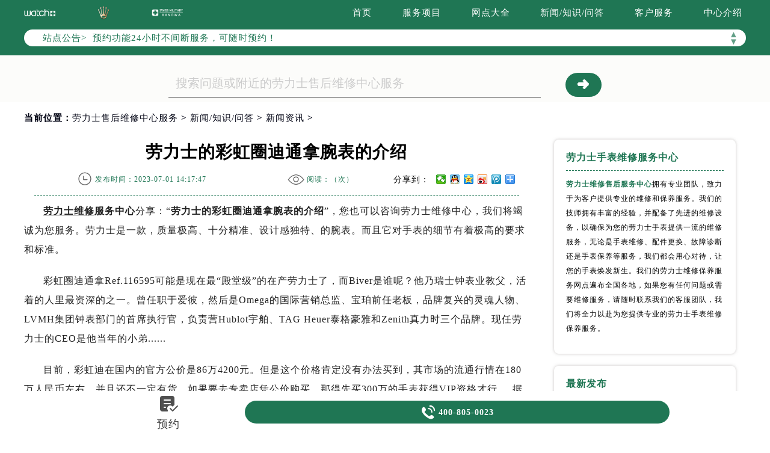

--- FILE ---
content_type: text/html
request_url: http://www.rolexhub.cn/content/news/177.html
body_size: 13311
content:
<!DOCTYPE html>
<html>
<head>
<meta http-equiv="Content-Type" content="text/html; charset=utf-8">
<meta http-equiv="X-UA-Compatible" content="IE=edge,chrome=1">
<meta http-equiv="Content-Language" content="zh-cn">
<meta name="viewport" content="width=device-width, initial-scale=1.0, user-scalable=no, minimum-scale=1.0, maximum-scale=1.0">
<meta name="applicable-device"content="pc,mobile">
<link type="image/x-icon" href="/favicon.ico" rel="shortcut icon" />
<!--禁止转码-->
<meta http-equiv="Cache-Control" content="no-siteapp">
<title>劳力士的彩虹圈迪通拿腕表的介绍 | Rolex</title>
<meta name="keywords" content="劳力士,劳力士的彩虹圈迪通拿腕表" />
<meta name="description" content="劳力士的彩虹圈迪通拿腕表的介绍" />
<link type="text/css" rel="stylesheet" href="/skin/Fine/css/iconfont.css">
<link type="text/css" rel="stylesheet" href="/skin/Fine/css/swiper.min.css">
<link type="text/css" rel="stylesheet" href="/skin/Fine/css/index.css">
<script type="text/javascript">
//网站进入时的蒙版特效js特效
	var _LoadingHtml = '<div class="onload"><img src="/skin/Fine/images/loading.gif" alt="页面加载中（图）-劳力士维修服务中心" title="页面加载中（图）-劳力士维修服务中心"></div>';
	document.write(_LoadingHtml);
	document.onreadystatechange = completeLoading;    
	function completeLoading() {
		if (document.readyState == "complete") {
			document.getElementsByClassName('onload')[0].style.display = 'none';
		}
	}
//网站进入时的蒙版特效js特效结束
</script>
</head>
<body>
<!-- 头部开始 -->
<div class="header">
    <!-- 导航开始 -->
<div class="navigation top">
    <div class="nav w1200 flex df czjz">
        <div class="heading flex df czjz">
            <div class="logo flex df czjz wrap">
                <a href="http://www.rolexhub.cn/" title="劳力士维修售后服务中心点">
                    <img src="/skin/Fine/images/pp_tp_siwoqi.png" title="劳力士维修售后服务中心点" alt="劳力士维修售后服务中心点" class="spp1">
                </a>
                <a href="http://www.rolexhub.cn/" title="劳力士维修售后服务中心点">
                    <img src="/skin/Fine/images/logo.png" title="劳力士维修售后服务中心点" alt="劳力士维修售后服务中心点" class="spp2">
                </a>
                <a href="http://www.rolexhub.cn/" title="劳力士维修售后服务中心点">
                    <img src="/skin/Fine/images/pp_tp_ruishi.png" title="劳力士维修服务售后" alt="劳力士售后维修服务中心地址" class="spp3">
                </a>
            </div>
        </div>
        <div class="topflone1 flex czjz sjshow">
            <span class="icon iconfont">&#xe653;</span>
        </div>
        <ul class="nav_list flex df czjz">
            <li><a class="smsize" href="http://www.rolexhub.cn/" title="首页-劳力士维修售后服务中心点">首页</a></li>
            <li><a class="smsize" href="http://www.rolexhub.cn/service/" title="服务项目-劳力士售后维修中心服务">服务项目</a></li>
            <li><a class="smsize" href="http://www.rolexhub.cn/network/" title="网点大全-劳力士维修服务售后">网点大全</a></li>
            <li><a class="smsize" href="http://www.rolexhub.cn/content/" title="新闻/知识/问答-劳力士维修服务售后">新闻/知识/问答</a></li>
            <li><a class="smsize" href="http://www.rolexhub.cn/customer/" title="客户服务-劳力士售后维修服务中心地址">客户服务</a></li>
            <li><a class="smsize" href="http://www.rolexhub.cn/center/" title="中心介绍-劳力士售后维修服务中心地址">中心介绍</a></li>
        </ul>
    </div>
</div>
<!-- 导航结束 -->
    <!--文章页公告板块特殊样式-->
    <style type="text/css">
        .bulletin {
            margin-top: 34px !important;
        }
    </style>
    <script type="text/javascript" src="http://gonggong.rjzbfw.com/gonggao.js" ></script>
<script>gonggao();</script>
</div>
<!-- 头部结束 -->
    <!-- 移动端导航开始 -->
<div class="dhwrap">
    <div class="dhcon flex czjz column">
        <div class="topcenimgwrap flex df czjz wrap">
            <a href="http://www.rolexhub.cn/">
                <img src="/skin/Fine/images/pp_tp_siwoqi.png" alt="劳力士维修售后服务中心点" title="劳力士维修售后服务中心点" class="spp1">
            </a>
            <a href="http://www.rolexhub.cn/">
                <img src="/skin/Fine/images/logo.png" alt="劳力士维修售后服务中心点" title="劳力士维修售后服务中心点" class="spp2">
            </a>
            <a href="http://www.rolexhub.cn/">
                <img src="/skin/Fine/images/pp_tp_ruishi.png" alt="劳力士维修服务售后" title="劳力士售后维修服务中心地址" class="spp3">
            </a>
        </div>
        <img src="/skin/Fine/images/gb.png" class="gbnav" alt="劳力士售后维修服务中心地址" title="劳力士维修服务售后" />
        <div class="navrel">
            <!-- Swiper -->
            <div class="swiper-jx swiper-nav">
                <div class="swiper-wrapper">
                    <div class="swiper-slide">
                        <a href="http://www.rolexhub.cn/service/" title="劳力士售后维修中心服务">
                            <div class="jximgwrap">
                                <img src="/skin/Fine/images/d1.jpg" title="劳力士售后维修中心服务" alt="劳力士维修服务售后">
                            </div>
                            <span class="zyspan01">服务项目</span>
                        </a>
                    </div>
                    <div class="swiper-slide">
                        <a href="http://www.rolexhub.cn/network/" title="劳力士售后维修中心服务">
                            <div class="jximgwrap">
                                <img src="/skin/Fine/images/d2.jpg" title="劳力士售后维修中心服务" alt="劳力士维修服务售后">
                            </div>
                            <span class="zyspan01">网点大全</span>
                        </a>
                    </div>
                    <div class="swiper-slide">
                        <a href="http://www.rolexhub.cn/content/" title="劳力士维修服务售后">
                            <div class="jximgwrap">
                                <img src="/skin/Fine/images/d3.jpg" title="劳力士维修服务售后" alt="劳力士售后维修服务中心地址">
                            </div>
                            <span class="zyspan01">新闻/问答</span>
                        </a>
                    </div>
                    <div class="swiper-slide">
                        <a href="http://www.rolexhub.cn/customer/" title="劳力士维修服务售后">
                            <div class="jximgwrap">
                                <img src="/skin/Fine/images/d4.jpg" title="劳力士维修服务售后" alt="劳力士售后维修服务中心地址">
                            </div>
                            <span class="zyspan01">客户服务</span>
                        </a>
                    </div>
                    <div class="swiper-slide">
                        <a href="http://www.rolexhub.cn/center/" title="劳力士售后维修服务中心地址">
                            <div class="jximgwrap">
                                <img src="/skin/Fine/images/d5.jpg" title="劳力士售后维修服务中心地址" alt="劳力士维修服务售后">
                            </div>
                            <span class="zyspan01">中心介绍</span>
                        </a>
                    </div>
                </div>
                <!-- Add Pagination -->
                <div class="swiper-pagination"></div>
            </div>
            <div class="navinfoo">
                <div class="navone">
                    <a href="http://www.rolexhub.cn/" title="劳力士售后维修中心服务">首页</a>
                    <a href="http://www.rolexhub.cn/network/beijing/" title="北京劳力士售后维修中心服务部">北京劳力士保养维修服务中心</a>
                    <a href="http://www.rolexhub.cn/network/shanghai/" title="上海劳力士售后维修中心服务">上海劳力士保养维修服务中心</a>
                    <a href="http://www.rolexhub.cn/network/guangzhou/" title="广州劳力士售后维修中心服务地址">广州劳力士保养维修服务中心</a>
                    <a href="http://www.rolexhub.cn/network/shenzhen/" title="深圳劳力士手表售后保养">深圳劳力士保养维修服务中心</a>
                    <a href="http://www.rolexhub.cn/network/chengdu/" title="成都劳力士售后维修中心服务">成都劳力士保养维修服务中心</a>
                    <a href="http://www.rolexhub.cn/network/tianjin/" title="天津劳力士手表维修保养网点">天津劳力士保养维修服务中心</a>
                    <a href="http://www.rolexhub.cn/network/nanjing/" title="南京劳力士售后维修中心服务地址">南京劳力士保养维修服务中心</a>
                    <a href="http://www.rolexhub.cn/network/ningbo/" title="宁波劳力士官方维修服务中心">宁波劳力士保养维修服务中心</a>
                </div>
            </div>
            <div class="navinfoo">
                <div class="navone">
                    <span class="navoneyu">营业时间</span>
                    <span title="客服在线时间：08:00-22:00-劳力士维修服务中心">客服在线时间：08:00-22:00</span>
                    <span title="中心营业时间：09:00-19:30-劳力士维修服务中心">中心营业时间：09:00-19:30</span>
                </div>
                <!-- 联系我们开始 -->
                <div class="navone">
                    <a href="http://www.rolexhub.cn/network/" title="劳力士维修保养中心地址">联系我们</a>
                    <a href="tel:4008050023" rel="nofollow" class="hrefTel showTel"  title="400-805-0023-劳力士售后维修中心服务">400-805-0023</a>
                </div>
                <!-- 联系我们结束 -->
                <!-- 在线预约开始 -->
                <div class="gylj flex czjz spjz">
                    <a href="javascript:void(0)" rel="nofollow" class="showzjtc" title="在线预约-劳力士售后维修中心服务">在线预约</a>
                    <a href="http://www.rolexhub.cn/service/" title="劳力士维修保养服务">探索更多</a>
                </div>
                <!-- 在线预约结束 -->
            </div>
        </div>
    </div>
</div>
<!-- 移动端导航结束 -->
<div class="clear" id="p01"></div>
<div class="lao01">
    <div class="lao01a flex spjz czjz wrap w1200">
        <div class="lao01a_a flex spjz czjz wrap">
            <form method="post" id="searchform" class="search-form lao01a_aa flex spjz czjz wrap search_js1"
                action="/e/search/index.php" onsubmit="return search_check(document.search_js1);">
                <input value="title,smalltext,newstext,writer" type="hidden" name="show">
                <input class="input-keyword lao01a_aa_a searchInput" value="搜索问题或附近的劳力士售后维修中心服务"
                    onblur="if(this.value=='') this.value='搜索问题或附近的劳力士维修服务中心';"
                    onfocus="if(this.value=='搜索问题或附近的劳力士维修服务中心') this.value='';" type="text" name="keyboard"
                    id="hd_txtSearch" />
                <div class="lao01a_aa_b flex ydq czjz wrap">
                    <input name="submit" class="search-btn" value="&#10140" type="submit" id="hd_btnSearch"
                        alt="Search" />
                </div>
            </form>
        </div>
    </div>
</div>
<!--当前位置-->
<link rel="stylesheet" type="text/css" href="/skin/Fine/css/jquery.fancybox.min.css">
<!-- 面包屑导航开始 -->
<div class="cjwt04 w1200 flex czjz wrap">
    <div class="p06 smsize">当前位置：<a href="/" title="劳力士售后维修中心服务" class="cBlack">劳力士售后维修中心服务</a> &gt; <a href="http://www.rolexhub.cn/content/" title="新闻/知识/问答">新闻/知识/问答</a> &gt; <a href="http://www.rolexhub.cn/content/news/" title="新闻资讯" class="cBlack">新闻资讯</a> &gt; </div>
</div>
<!-- 面包屑导航结束 -->
<div class="wenzhang">
    <div class="wz_nr w1200 flex df wrap">
        <div class="wzl">
            <!-- 文章标题开始 -->
            <div class="wz w1200">
                <h1 class="mdsize">劳力士的彩虹圈迪通拿腕表的介绍</h1>
                <div class="wz_top flex df czjz wrap">
                    <div class="wz_top3 flex df czjz wrap">
                        <p class="wz_top3_1 smsize flex spjz czjz"><img src="/skin/Fine/images/time.png" alt="发布时间-劳力士维修服务中心" title="发布时间-劳力士维修服务中心"><span>发布时间：2023-07-01 14:17:47</span></p>
                        <p class="wz_top3_1 smsize flex spjz czjz"><img src="/skin/Fine/images/eye.png" alt="阅读量-劳力士维修服务中心" title="阅读量-劳力士维修服务中心"><span>阅读：（<script type="text/javascript" src=http://www.rolexhub.cn/e/public/ViewClick/?classid=29&id=177&addclick=1></script>次）</span></p>
                        <div class="dzanfen">
                            <div class="bdshare">
                                <div class="bdsharebuttonbox iconfont" data-tag="share_1"><span class="dzanfen_a smsize">分享到：&nbsp;</span> <a class="bds_weixin" data-cmd="weixin"></a> <a class="bds_sqq" data-cmd="sqq"></a> <a class="bds_qzone" data-cmd="qzone"></a> <a class="bds_tsina" data-cmd="tsina"></a> <a class="bds_tqq" data-cmd="tqq"></a> <a class="bds_more" data-cmd="more"></a> </div>
                                <script type="text/javascript">window._bd_share_config = {common : {bdText : '劳力士的彩虹圈迪通拿腕表的介绍',bdDesc : '...',bdUrl : '',bdPic : ''},share : [{"bdSize" : 16}]}
                      with(document)0[(getElementsByTagName('head')[0]||body).appendChild(createElement('script')).src='http://bdimg.share.baidu.com/static/api/js/share.js?cdnversion='+~(-new Date()/36e5)];</script>
                            </div>
                        </div>
                    </div> 
                </div>
            </div>
            <div class="zhengwen smsize zhengwenyu">
            	<p><strong><a href="/" target="_blank" class="infotextkey">劳力士维修</a>服务中心</strong>分享：&ldquo;<strong>劳力士的彩虹圈迪通拿腕表的介绍</strong>&rdquo;，您也可以咨询劳力士维修中心，我们将竭诚为您服务。劳力士是一款，质量极高、十分精准、设计感独特、的腕表。而且它对手表的细节有着极高的要求和标准。</p>
<p>彩虹圈迪通拿Ref.116595可能是现在最&ldquo;殿堂级&rdquo;的在产劳力士了，而Biver是谁呢？他乃瑞士钟表业教父，活着的人里最资深的之一。曾任职于爱彼，然后是Omega的国际营销总监、宝珀前任老板，品牌复兴的灵魂人物、LVMH集团钟表部门的首席执行官，负责营Hublot宇舶、TAG Heuer泰格豪雅和Zenith真力时三个品牌。现任劳力士的CEO是他当年的小弟......</p>
<p>目前，彩虹迪在国内的官方公价是86万4200元。但是这个价格肯定没有办法买到，其市场的流通行情在180万人民币左右，并且还不一定有货。如果要去专卖店凭公价购买，那得先买300万的手表获得VIP资格才行.....据我所知，国内有个二线男明星想直接以公价不排队买彩虹迪，后面没有被同意。</p>
<p>按照我们大多数表友的理解，彩虹圈的构成只要是渐变排列的宝石即可。但实际上，因为宝石的种类非常多，它们之间的价值差异也巨大。用钟表珠宝媒体&ldquo;两颗恒星&rdquo;的话来说，&ldquo;所以，任何避而不谈宝石种类的彩虹圈，都是耍流氓。&rdquo;</p>
<p style="text-align: center;"><img title="劳力士的彩虹圈迪通拿腕表的介绍（图）" alt="劳力士的彩虹圈迪通拿腕表的介绍（图）" alt="" src="http://www.rolexhub.cn/d/file/p/2023/07-01/7cf1ac3d3b67e20d5147e54275f6a043.jpg" style="width: 826px; height: 584px;" /></p>
<p>根据劳力士官方的内部培训资料显示，劳力士彩虹迪上面所采用的是36颗、合计5.79克拉左右的天然彩色蓝宝石、红宝石，而不是归类为半宝石的电气石、托帕石、石榴石、橄榄石、坦桑石、沙弗莱石与各色水晶等。</p>
<p>为了节约成本，不少钟表品牌的彩虹圈、宝石圈都没有办法做到全天然蓝宝石＋红宝石，而是采用半宝石替代。就连劳力士自己都办不到，在2017年，劳力士后续还推出了同样搭载宝石圈的游艇Ref.116695，不过并不带有渐变过渡效果，俗称为&ldquo;糖豆&rdquo;。相比之下，彩虹迪无疑更显珍贵。除了颜色上面的差异以外，其实游艇Ref.116695的外圈并不全是价格高昂的彩色蓝宝石、红宝石，其中的绿色部分乃8颗普通低廉的石榴石。</p>
<p>劳力士的彩虹圈溢价惊人，不少表友都说是&ldquo;炒作&rdquo;。不过大家得明白一个道理，&ldquo;炒作&rdquo;也是需要&ldquo;真东西&rdquo;的。炒黄金、炒美元，见过有人炒津巴布韦币的吗？背后的&ldquo;庄家&rdquo;不傻，&ldquo;接盘的韭菜&rdquo;也没有那么傻。</p>
<p style="text-align: center;"><img title="劳力士的彩虹圈迪通拿腕表的介绍（图）" alt="劳力士的彩虹圈迪通拿腕表的介绍（图）" alt="" src="http://www.rolexhub.cn/d/file/p/2023/07-01/2942550ae5baef01f2a50121975217c8.jpg" style="width: 829px; height: 569px;" /></p>
<p>以上就是都是关于劳力士维修服务中心分享&ldquo;<strong>劳力士的彩虹圈迪通拿腕表的介绍</strong>&rdquo;的相关内容，希望上面的说明能够有效的帮助到各位朋友们！如果您的手表出现了任何需要进行维修的故障或者需要保养，建议您到<strong><a href="/network/changsha/" target="_blank" class="infotextkey">长沙劳力士维修</a>中心</strong>来进行专业的维修和保养服务！</p>            </div>
            <div class="gzh">
                <img src="http://gonggong.rjzbfw.com/images/wtzzz/gz/wtzzzbaigg.png" title="腕表时光，一站式腕表服务平台！服务涵盖售后、保养、定制、回收与买卖。" alt="腕表时光，一站式腕表服务平台！服务涵盖售后、保养、定制、回收与买卖。">
            </div>
            <!--点赞收藏功能开始-->
            <div class="dzan flex spjz czjz wrap digg">
            	<div class="showpage flex spjz czjz wrap">
                	<div class="diggnum smsize" id="diggnum"><script type="text/javascript" src="http://www.rolexhub.cn/e/public/ViewClick/?classid=29&id=177&down=5"></script></div>
                    <div class="diggit smsize"><a href="JavaScript:makeRequest('http://www.rolexhub.cn/e/public/digg/?classid=29&id=177&dotop=1&doajax=1&ajaxarea=diggnum','EchoReturnedText','GET','');" rel="external nofollow" class="smsize">赞一下</a></div>
                </div>
                <div class="showpage flex spjz czjz wrap">
                	<div class="diggnum smsize flex spjz czjz wrap" id="diggnum"><img src="/skin/Fine/images/wdtubiao.png" alt="劳力士问答图标-劳力士维修服务中心" title="劳力士问答图标-劳力士维修服务中心"></div>
                    <div class="diggit smsize"><a href="http://www.rolexhub.cn/customer/#liuyan" rel="external nofollow" class="smsize" title="去提问-劳力士维修服务中心">去提问</a></div>
                </div>
            </div>
            <!--点赞收藏功能结束-->
            <div class="wztag">
                <p class="wztag1 wztag1_1 flex czjz wrap"> 
                    <span>本页永久地址：</span>
                    <input type="text" id="input" value="《劳力士的彩虹圈迪通拿腕表的介绍》 http://www.rolexhub.cn/content/news/177.html">
                    <button type="submit" onclick="copyText()">一键复制</button>
                </p>
            </div>
            <!--相关文章推荐开始-->
            <div class="more-from-cat">
                <h3>相关文章</h3>
                <ul>
                                            <li class="smsize"><a href="http://www.rolexhub.cn/content/news/177.html" title="劳力士的彩虹圈迪通拿腕表的介绍" class="smsize">劳力士的彩虹圈迪通拿腕表的介绍</a></li>
                                    </ul>
            </div>
            <!--相关文章推荐结束-->
            <div class="zr_06b_ac">
                <div class="zr_06b_ac_a smsize">
                    <!--上一篇-->
                    上一篇：<a href='http://www.rolexhub.cn/content/news/169.html'>劳力士全新推出蚝式恒动游艇名仕型42腕表</a>                </div>
                <div class="zr_06b_ac_a smsize">
                    下一篇：<a href='http://www.rolexhub.cn/content/news/183.html'>劳力士全新推出单红海使126600腕表</a>                </div>
                <!--了解更多开始-->
                <div class="more-from-cat">
                    <h3>了解更多</h3>
                    <div class="zr_06b_ac_a smsize">
                        <a href="/" title="劳力士维修售后服务中心点">劳力士维修售后服务中心点</a>
                    </div>
                <!--了解更多结束-->
            </div>
        </div>
    </div>
        <!-- 新闻列表开始 -->
        <!-- 新闻列表开始 -->
<div class="xwlist xwlist2">
    <ul class="xw_newlist">
        <li class="xw_newlistbt">劳力士手表维修服务中心</li>
        <li class="xw_newlist1 flex df">
    <p class="zxjs"><a href="http://www.rolexhub.cn/" title="劳力士维修售后服务中心点" style="display:inline;"><strong>劳力士维修售后服务中心</strong></a>拥有专业团队，致力于为客户提供专业的维修和保养服务。我们的技师拥有丰富的经验，并配备了先进的维修设备，以确保为您的劳力士手表提供一流的维修服务，无论是手表维修、配件更换、故障诊断还是手表保养等服务，我们都会用心对待，让您的手表焕发新生。我们的劳力士维修保养服务网点遍布全国各地，如果您有任何问题或需要维修服务，请随时联系我们的客服团队，我们将全力以赴为您提供专业的劳力士手表维修保养服务。</p>
        </li>
    </ul>
    <ul class="xw_newlist">
        <li class="xw_newlistbt">最新发布</li>
                <li class="xw_newlist1 flex df">
            <a class="smsize xw_newlist1_bt slh" href="http://www.rolexhub.cn/content/knowledge/2720.html" title="劳力士手表外观有划痕原因是什么">
                劳力士手表外观有划痕原因是什么            </a>
            <span class="smsize xw_newlist1_time">
                2026-01-12            </span>
        </li>
                <li class="xw_newlist1 flex df">
            <a class="smsize xw_newlist1_bt slh" href="http://www.rolexhub.cn/content/knowledge/2719.html" title="劳力士手表走慢了处理方法">
                劳力士手表走慢了处理方法            </a>
            <span class="smsize xw_newlist1_time">
                2026-01-11            </span>
        </li>
                <li class="xw_newlist1 flex df">
            <a class="smsize xw_newlist1_bt slh" href="http://www.rolexhub.cn/content/knowledge/2718.html" title="劳力士进水了解决技巧推荐">
                劳力士进水了解决技巧推荐            </a>
            <span class="smsize xw_newlist1_time">
                2026-01-10            </span>
        </li>
                <li class="xw_newlist1 flex df">
            <a class="smsize xw_newlist1_bt slh" href="http://www.rolexhub.cn/content/knowledge/2717.html" title="劳力士表壳破裂处理办法是什么">
                劳力士表壳破裂处理办法是什么            </a>
            <span class="smsize xw_newlist1_time">
                2026-01-09            </span>
        </li>
                <li class="xw_newlist1 flex df">
            <a class="smsize xw_newlist1_bt slh" href="http://www.rolexhub.cn/content/knowledge/2716.html" title="劳力士手表表带过短是什么原因">
                劳力士手表表带过短是什么原因            </a>
            <span class="smsize xw_newlist1_time">
                2026-01-08            </span>
        </li>
                <li class="xw_newlist1 flex df">
            <a class="smsize xw_newlist1_bt slh" href="http://www.rolexhub.cn/content/knowledge/2715.html" title="劳力士手表走慢了处理办法盘点">
                劳力士手表走慢了处理办法盘点            </a>
            <span class="smsize xw_newlist1_time">
                2026-01-07            </span>
        </li>
            </ul>
    <ul class="xw_newlist">
        <li class="xw_newlistbt">站点热门</li>
                <li class="xw_newlist1 flex df">
            <a class="smsize xw_newlist1_bt slh" href="http://www.rolexhub.cn/content/knowledge/13.html" title="劳力士如何消磁？">
                劳力士如何消磁？            </a>
            <span class="smsize xw_newlist1_time">
                2022-12-09            </span>
        </li>
                <li class="xw_newlist1 flex df">
            <a class="smsize xw_newlist1_bt slh" href="http://www.rolexhub.cn/content/knowledge/414.html" title="劳力士手表日常佩戴的注意事项（不可不知的佩戴事项）">
                劳力士手表日常佩戴的注意事项（不可不知的佩戴事项）            </a>
            <span class="smsize xw_newlist1_time">
                2023-11-06            </span>
        </li>
                <li class="xw_newlist1 flex df">
            <a class="smsize xw_newlist1_bt slh" href="http://www.rolexhub.cn/content/jpwz/485.html" title="劳力士腕表部位大“解剖”——劳力士大讲堂开课啦！">
                劳力士腕表部位大“解剖”——劳力士大讲堂开课啦！            </a>
            <span class="smsize xw_newlist1_time">
                2023-12-24            </span>
        </li>
                <li class="xw_newlist1 flex df">
            <a class="smsize xw_newlist1_bt slh" href="http://www.rolexhub.cn/content/knowledge/67.html" title="劳力士手表表带的保养方法有哪些？">
                劳力士手表表带的保养方法有哪些？            </a>
            <span class="smsize xw_newlist1_time">
                2023-01-07            </span>
        </li>
                <li class="xw_newlist1 flex df">
            <a class="smsize xw_newlist1_bt slh" href="http://www.rolexhub.cn/content/knowledge/458.html" title="劳力士机械表佩戴的注意事项（手表佩戴须知）">
                劳力士机械表佩戴的注意事项（手表佩戴须知）            </a>
            <span class="smsize xw_newlist1_time">
                2023-12-02            </span>
        </li>
                <li class="xw_newlist1 flex df">
            <a class="smsize xw_newlist1_bt slh" href="http://www.rolexhub.cn/content/knowledge/34.html" title="劳力士手表受磁如何处理">
                劳力士手表受磁如何处理            </a>
            <span class="smsize xw_newlist1_time">
                2023-01-07            </span>
        </li>
            </ul>
    <ul class="xw_taglist">
        <li class="xw_taglistbt">分类标签</li>
        <li class="xw_taglist1 flex df czjz wrap">
                        <a class="xw_taglist1_tag smsize" href="http://www.rolexhub.cn/tags/%E5%8A%B3%E5%8A%9B%E5%A3%AB%E7%BB%B4%E4%BF%AE/" title="劳力士维修(243)个话题">劳力士维修</a>                        <a class="xw_taglist1_tag smsize" href="http://www.rolexhub.cn/tags/%E5%8A%B3%E5%8A%9B%E5%A3%AB%E4%BF%9D%E5%85%BB/" title="劳力士保养(148)个话题">劳力士保养</a>                        <a class="xw_taglist1_tag smsize" href="http://www.rolexhub.cn/tags/%E5%8A%B3%E5%8A%9B%E5%A3%AB%E5%92%A8%E8%AF%A2/" title="劳力士咨询(29)个话题">劳力士咨询</a>                        <a class="xw_taglist1_tag smsize" href="http://www.rolexhub.cn/tags/%E5%8A%B3%E5%8A%9B%E5%A3%AB%E9%85%8D%E4%BB%B6/" title="劳力士配件维修购买更换(21)个话题">劳力士配件</a>                        <a class="xw_taglist1_tag smsize" href="http://www.rolexhub.cn/tags/%E5%8A%B3%E5%8A%9B%E5%A3%AB/" title="(16)个话题">劳力士</a>                    </li>
    </ul>
</div>
<!-- 新闻列表结束 -->
        <!-- 新闻列表结束 -->
        <div class="clear"></div>
    </div> 		
</div>     
<!-- 网点地址开始 -->
<div class="lao02">
    <div class="clear syxiaoguo" id="dzdianhua">&nbsp;</div>
    <div class="lao0201">&nbsp;</div>
    <div class="sjpcimg">
        <img src="/skin/Fine/images/adress.jpg" alt="劳力士维修服务中心地址电话查询模块电脑端背景" title="劳力士维修服务中心地址电话查询模块电脑端背景">
        <img src="/skin/Fine/images/adresssj.jpg" alt="劳力士维修服务中心地址电话查询模块移动端背景" title="劳力士维修服务中心地址电话查询模块移动端背景">
    </div>
    <div class="wxtit01 flex spjz czjz wrap column lao02a">
        <!-- 标题开始 -->
<div class="wxtit01 flex spjz czjz wrap column">
    <div class="wxtit01c flex spjz czjz wrap corlv lgsize">Rolex ADDRESS</div>
    <div class="wxtit01a corqianlv">&nbsp;</div>
    <h2 class="wxtit01b flex spjz czjz wrap corhei mdsize">劳力士售后维修服务中心地址电话查询</h2>
</div>
<!-- 标题结束 -->
<div class="wxtit01d flex spjz czjz wrap w1200">
    <a href="http://www.rolexhub.cn/network/beijing/" class="smsize" title="北京劳力士售后维修中心服务">北京</a>
    <a href="http://www.rolexhub.cn/network/shanghai/" class="smsize" title="上海劳力士售后维修服务中心地址">上海</a>
    <a href="http://www.rolexhub.cn/network/guangzhou/" class="smsize" title="广州劳力士维修售后服务中心点">广州</a>
    <a href="http://www.rolexhub.cn/network/shenzhen/" class="smsize" title="深圳劳力士售后维修中心服务">深圳</a>
    <a href="http://www.rolexhub.cn/network/tianjin/" class="smsize" title="天津劳力士售后维修服务中心地址">天津</a>
    <a href="http://www.rolexhub.cn/network/chengdu/" class="smsize" title="成都劳力士维修售后服务中心点">成都</a>
    <a href="http://www.rolexhub.cn/network/chongqing/" class="smsize" title="重庆劳力士售后维修中心服务">重庆</a>
    <a href="http://www.rolexhub.cn/network/nanjing/" class="smsize" title="南京劳力士售后维修服务中心地址">南京</a>
    <a href="http://www.rolexhub.cn/network/zhengzhou/" class="smsize" title="郑州劳力士维修售后服务中心点">郑州</a>
    <a href="http://www.rolexhub.cn/network/changsha/" class="smsize" title="长沙劳力士售后维修中心服务">长沙</a>
     <a href="http://www.rolexhub.cn/network/hangzhou/" class="smsize" title="杭州劳力士售后维修服务中心地址">杭州</a>
    <a href="http://www.rolexhub.cn/network/ningbo/" class="smsize" title="宁波劳力士维修售后服务中心点">宁波</a>
   <a href="http://www.rolexhub.cn/network/xiamen/" class="smsize"  title="厦门劳力士售后维修中心服务">厦门</a>
    <a href="http://www.rolexhub.cn/network/wuhanwxzx/" class="smsize" title="武汉劳力士售后维修服务中心地址">武汉</a>
   <a href="http://www.rolexhub.cn/network/xianwxzx/" class="smsize" title="西安劳力士维修售后服务中心点">西安</a>
         <a href="http://www.rolexhub.cn/network/dlwxzx/" class="smsize" title="大连劳力士售后维修中心服务">大连</a>
           <a href="http://www.rolexhub.cn/network/fzwxzx/" class="smsize" title="福州劳力士售后维修服务中心地址">福州</a>   
            <a href="http://www.rolexhub.cn/network/gywxzx/" class="smsize" title="贵阳劳力士维修售后服务中心点">贵阳</a>
            <a href="http://www.rolexhub.cn/network/hebwxzx/" class="smsize" title="哈尔滨劳力士售后维修中心服务">哈尔滨</a>
            <a href="http://www.rolexhub.cn/network/hfwxzx/" class="smsize" title="合肥劳力士售后维修服务中心地址">合肥</a>
            <a href="http://www.rolexhub.cn/network/jnwxzx/" class="smsize" title="济南劳力士维修售后服务中心点">济南</a>
            <a href="http://www.rolexhub.cn/network/kmwxzx/" class="smsize" title="昆明劳力士售后维修中心服务">昆明</a>
            <a href="http://www.rolexhub.cn/network/ncwxzx/" class="smsize" title="南昌劳力士售后维修服务中心地址">南昌</a>
            <a href="http://www.rolexhub.cn/network/nnwxzx/" class="smsize" title="南宁劳力士维修售后服务中心点">南宁</a>
            <a href="http://www.rolexhub.cn/network/qdwxzx/" class="smsize" title="青岛劳力士售后维修中心服务">青岛</a>
            <a href="http://www.rolexhub.cn/network/sywxzx/" class="smsize" title="沈阳劳力士售后维修服务中心地址">沈阳</a>
            <a href="http://www.rolexhub.cn/network/sjzwxzx/" class="smsize" title="石家庄劳力士维修售后服务中心点">石家庄</a>
            <a href="http://www.rolexhub.cn/network/suzwxzx/" class="smsize" title="苏州劳力士售后维修中心服务">苏州</a>  
            <a href="http://www.rolexhub.cn/network/ccwxzx/" class="smsize" title="长春劳力士售后维修服务中心地址">长春</a>
            <a href="http://www.rolexhub.cn/network/hbwxzx/" class="smsize" title="河北劳力士维修售后服务中心点">河北</a>
            <a href="http://www.rolexhub.cn/network/tywxzx/" class="smsize" title="太原劳力士售后维修中心服务">太原</a>
            <a href="http://www.rolexhub.cn/network/bdwxzx/" class="smsize" title="保定劳力士售后维修服务中心地址">保定</a>
            <a href="http://www.rolexhub.cn/network/tswxzx/" class="smsize" title="唐山劳力士维修售后服务中心点">唐山</a>
            <a href="http://www.rolexhub.cn/network/hdwxzx/" class="smsize" title="邯郸劳力士售后维修中心服务">邯郸</a>
            <a href="http://www.rolexhub.cn/network/lfwxzx/" class="smsize" title="廊坊劳力士售后维修服务中心地址">廊坊</a>
            <a href="http://www.rolexhub.cn/network/kswxzx/" class="smsize" title="昆山劳力士维修售后服务中心点">昆山</a>
            <a href="http://www.rolexhub.cn/network/gxwxzx/" class="smsize" title="广西劳力士售后维修中心服务">广西</a>
            <a href="http://www.rolexhub.cn/network/fswxzx/" class="smsize" title="佛山劳力士售后维修服务中心地址">佛山</a>
            <a href="http://www.rolexhub.cn/network/dgwxzx/" class="smsize" title="东莞劳力士维修售后服务中心点">东莞</a>
            <a href="http://www.rolexhub.cn/network/zswxzx/" class="smsize" title="中山劳力士售后维修中心服务">中山</a>
            <a href="http://www.rolexhub.cn/network/dywxzx/" class="smsize" title="德阳劳力士售后维修服务中心地址">德阳</a>
            <a href="http://www.rolexhub.cn/network/mywxzx/" class="smsize" title="绵阳劳力士维修售后服务中心点">绵阳</a>
            <a href="http://www.rolexhub.cn/network/qqhewxzx/" class="smsize" title="齐齐哈尔劳力士售后维修中心服务">齐齐哈尔</a>
            <a href="http://www.rolexhub.cn/network/hhhtwxzx/" class="smsize" title="呼和浩特劳力士售后维修服务中心地址">呼和浩特</a>
            <a href="http://www.rolexhub.cn/network/jlwxzx/" class="smsize" title="吉林劳力士维修售后服务中心点">吉林</a>
            <a href="http://www.rolexhub.cn/network/wxwxzx/" class="smsize" title="无锡劳力士售后维修中心服务">无锡</a>
            <a href="http://www.rolexhub.cn/network/wuhwxzx/" class="smsize" title="芜湖劳力士售后维修服务中心地址">芜湖</a>
            <a href="http://www.rolexhub.cn/network/zhwxzx/" class="smsize" title="珠海劳力士维修售后服务中心点">珠海</a>
            <a href="http://www.rolexhub.cn/network/stwxzx/" class="smsize" title="汕头劳力士售后维修中心服务">汕头</a>
            <a href="http://www.rolexhub.cn/network/sanywxzx/" class="smsize" title="三亚劳力士售后维修服务中心地址">三亚</a>
            <a href="http://www.rolexhub.cn/network/hkwxzx/" class="smsize" title="海口劳力士维修售后服务中心点">海口</a>
            <a href="http://www.rolexhub.cn/network/ganzwxzx/" class="smsize" title="赣州劳力士售后维修中心服务">赣州</a>
            <a href="http://www.rolexhub.cn/network/zhzwxzx/" class="smsize" title="漳州劳力士维修售后服务中心点">漳州</a>
            <a href="http://www.rolexhub.cn/network/lswxzx/" class="smsize" title="拉萨劳力士售后维修服务中心地址">拉萨</a>
            <a href="http://www.rolexhub.cn/network/qhwxzx/" class="smsize" title="青海劳力士售后维修中心服务">青海</a>
            <a href="http://www.rolexhub.cn/network/xjwxzx/" class="smsize" title="新疆劳力士售后维修服务中心地址">新疆</a>
            <a href="http://www.rolexhub.cn/network/lzwxzx/" class="smsize" title="兰州劳力士维修售后服务中心点">兰州</a>
            <a href="http://www.rolexhub.cn/network/ycwxzx/" class="smsize" title="银川劳力士售后维修中心服务">银川</a>
            <a href="http://www.rolexhub.cn/network/wlmqwxzx/"  class="smsize" title="乌鲁木齐劳力士维修服务中心">乌鲁木齐</a>
            <a href="http://www.rolexhub.cn/network/datongwxzx/"  class="smsize" title="大同劳力士维修服务中心">大同</a>
            <a href="http://www.rolexhub.cn/network/chifengwxzx/"  class="smsize" title="赤峰劳力士维修服务中心">赤峰</a>
            <a href="http://www.rolexhub.cn/network/baotouwxzx/"  class="smsize" title="包头劳力士维修服务中心">包头</a>
            <a href="http://www.rolexhub.cn/network/yangquanwxzx/"  class="smsize" title="阳泉劳力士维修服务中心">阳泉</a>
            <a href="http://www.rolexhub.cn/network/daqingwxzx/"  class="smsize" title="大庆劳力士维修服务中心">大庆</a>
            <a href="http://www.rolexhub.cn/network/qinhuangdaowxzx/"  class="smsize" title="秦皇岛劳力士维修服务中心">秦皇岛</a>
            <a href="http://www.rolexhub.cn/network/cangzhouwxzx/"  class="smsize" title="沧州劳力士维修服务中心">沧州</a>
            <a href="http://www.rolexhub.cn/network/zhangjiakouwxzx/"  class="smsize" title="张家口劳力士维修服务中心">张家口</a>
            <a href="http://www.rolexhub.cn/network/wenzhouwxzx/"  class="smsize" title="温州劳力士维修服务中心">温州</a>
            <a href="http://www.rolexhub.cn/network/xuzhouwxzx/"  class="smsize" title="徐州劳力士维修服务中心">徐州</a>
            <a href="http://www.rolexhub.cn/network/weifangwxzx/"  class="smsize" title="潍坊劳力士维修服务中心">潍坊</a>
            <a href="http://www.rolexhub.cn/network/jiujiangwxzx/"  class="smsize" title="九江劳力士维修服务中心">九江</a>
            <a href="http://www.rolexhub.cn/network/changzhouwxzx/"  class="smsize" title="常州劳力士维修服务中心">常州</a>
            <a href="http://www.rolexhub.cn/network/jiaxingwxzx/"  class="smsize" title="嘉兴劳力士维修服务中心">嘉兴</a>
            <a href="http://www.rolexhub.cn/network/nantongwxzx/"  class="smsize" title="南通劳力士维修服务中心">南通</a>
            <a href="http://www.rolexhub.cn/network/linyiwxzx/"  class="smsize" title="临沂劳力士维修服务中心">临沂</a>
            <a href="http://www.rolexhub.cn/network/huaianwxzx/"  class="smsize" title="淮安劳力士维修服务中心">淮安</a>
            <a href="http://www.rolexhub.cn/network/yantaiwxzx/"  class="smsize" title="烟台劳力士维修服务中心">烟台</a>
            <a href="http://www.rolexhub.cn/network/shaoxingwxzx/"  class="smsize" title="绍兴劳力士维修服务中心">绍兴</a>
            <a href="http://www.rolexhub.cn/network/bozhouwxzx/"  class="smsize" title="亳州劳力士维修服务中心">亳州</a>
            <a href="http://www.rolexhub.cn/network/zhoushanwxzx/"  class="smsize" title="舟山劳力士维修服务中心">舟山</a>
            <a href="http://www.rolexhub.cn/network/yangzhouwxzx/"  class="smsize" title="扬州劳力士维修服务中心">扬州</a>
            <a href="http://www.rolexhub.cn/network/jinhuawxzx/"  class="smsize" title="金华劳力士维修服务中心">金华</a>
            <a href="http://www.rolexhub.cn/network/luoyangwxzx/"  class="smsize" title="洛阳劳力士维修服务中心">洛阳</a>
            <a href="http://www.rolexhub.cn/network/yueyangwxzx/"  class="smsize" title="岳阳劳力士维修服务中心">岳阳</a>
            <a href="http://www.rolexhub.cn/network/hengyangwxzx/"  class="smsize" title="衡阳劳力士维修服务中心">衡阳</a>
            <a href="http://www.rolexhub.cn/network/huangshiwxzx/"  class="smsize" title="黄石劳力士维修服务中心">黄石</a>
            <a href="http://www.rolexhub.cn/network/xiangyangwxzx/"  class="smsize" title="襄阳劳力士维修服务中心">襄阳</a>
            <a href="http://www.rolexhub.cn/network/zhuzhouwxzx/"  class="smsize" title="株洲劳力士维修服务中心">株洲</a>
            <a href="http://www.rolexhub.cn/network/xiangtanwxzx/"  class="smsize" title="湘潭劳力士维修服务中心">湘潭</a>
            <a href="http://www.rolexhub.cn/network/shiyanwxzx/"  class="smsize" title="十堰劳力士维修服务中心">十堰</a>
            <a href="http://www.rolexhub.cn/network/jingzhouwxzx/"  class="smsize" title="荆州劳力士维修服务中心">荆州</a>
            <a href="http://www.rolexhub.cn/network/yichangwxzx/"  class="smsize" title="宜昌劳力士维修服务中心">宜昌</a>
            <a href="http://www.rolexhub.cn/network/xuchangwxzx/"  class="smsize" title="许昌劳力士维修服务中心">许昌</a>
            <a href="http://www.rolexhub.cn/network/nanyangwxzx/"  class="smsize" title="南阳劳力士维修服务中心">南阳</a>
            <a href="http://www.rolexhub.cn/network/changdewxzx/"  class="smsize" title="常德劳力士维修服务中心">常德</a>
            <a href="http://www.rolexhub.cn/network/quanzhouwxzx/"  class="smsize" title="泉州劳力士维修服务中心">泉州</a>
            <a href="http://www.rolexhub.cn/network/liuzhouwxzx/"  class="smsize" title="柳州劳力士维修服务中心">柳州</a>
            <a href="http://www.rolexhub.cn/network/guilinwxzx/"  class="smsize" title="桂林劳力士维修服务中心">桂林</a>
            <a href="http://www.rolexhub.cn/network/huizhouwxzx/"  class="smsize" title="惠州劳力士维修服务中心">惠州</a>
            <a href="http://www.rolexhub.cn/network/xiningwxzx/"  class="smsize" title="西宁劳力士维修服务中心">西宁</a>
            <a href="http://www.rolexhub.cn/network/panzhihuawxzx/"  class="smsize" title="攀枝花劳力士维修服务中心">攀枝花</a>
            <a href="http://www.rolexhub.cn/network/zunyiwxzx/"  class="smsize" title="遵义劳力士维修服务中心">遵义</a>
            <a href="http://www.rolexhub.cn/network/tianshuiwxzx/"  class="smsize" title="天水劳力士维修服务中心">天水</a>
            <a href="http://www.rolexhub.cn/network/yanchengwxzx/"  class="smsize" title="盐城劳力士维修服务中心">盐城</a>
            <a href="http://www.rolexhub.cn/network/taizhouwxzx/"  class="smsize" title="泰州劳力士维修服务中心">泰州</a>
</div>
    </div>
</div>
<!-- 网点地址结束 -->
<script type="text/javascript" src="/skin/Fine/js/jquery1.7.2.js"></script>
<script type="text/javascript" src="/skin/Fine/js/superslide.js"></script>
<script type="text/javascript" src="/skin/Fine/js/touchslide.js"></script>
<!-- #site-content -->
<script type="text/javascript" src="/e/data/js/ajax.js"></script>
<!-- 底部开始 -->
<div class="footer">
    <div class="fot w1200 flex df wrap">
        <ul class="fot_l flex df czjz wrap">
            <li class="fot_l1">
                <div class="fot_logo flex df czjz">
                    <span>
                        <img src="/skin/Fine/images/pp_tp_siwoqi.png" alt="劳力士维修售后服务中心点" title="劳力士维修售后服务中心点" class="spp1">
                    </span>
                    <a href="/">
                        <img src="/skin/Fine/images/logo.png" alt="劳力士维修售后服务中心" title="劳力士维修售后服务中心" class="spp2">
                    </a>
                    <span>
                        <img src="/skin/Fine/images/pp_tp_ruishi.png" alt="劳力士售后维修中心服务" title="劳力士售后维修中心服务" class="spp3">
                    </span>
                </div>
                <div class="fot_bt1 smsize">劳力士从来没有改变世界，而是把它留给戴它的人。</div>
                <div class="fot_bt2 smsize">"Rolex will never change the world.we leave that to the people who wear them.”</div>
            </li>
            <li class="fot_l2 flex spjz czjz">
                <div class="fot_dh1 flex spjz czjz wrap"><img src="/skin/Fine/images/fot_dh.png" alt="拨打电话"
                        title="拨打电话"></div>
                <div class="fot_dh2">
                    <span class="smsize zibig">总部服务热线</span></br>
                    <span class="mdsize">400-805-0023</span>
                </div>
            </li>
            <li class="fot_l3 flex spjz czjz">
                <div class="fot_time1 flex spjz czjz wrap"><img src="/skin/Fine/images/fot_sz.png" alt="营业时间"
                        title="营业时间"></div>
                <div class="fot_time2">
                    <span class="fot_time2_1 smsize zibig">营业时间</span></br>
                    <span class="smsize">客服在线时间：08:00-22:00</br>中心营业时间：09:00-19:30</br>客服及中心节假日不休</span>
                </div>
            </li>
        </ul>
        <ul class="fot_r flex column spjz czjz">
            <p class="fot_r1"><a class="smsize zibig" title="站点导航">站点导航</a></p>
            <li class="fot_r2"><a class="smsize" href="http://www.rolexhub.cn/customer/" title="劳力士在线服务">劳力士在线服务</a></li>
            <li class="fot_r2"><a class="smsize" href="http://www.rolexhub.cn/center/" title="劳力士中心介绍">劳力士中心介绍</a></li>
            <li class="fot_r2"><a class="smsize" href="http://www.rolexhub.cn/service/" title="劳力士维修及保养项目">劳力士维修及保养项目</a></li>
            <li class="fot_r2"><a class="smsize" href="http://www.rolexhub.cn/network/" title="劳力士中国区服务网点">劳力士中国区服务网点</a></li>
            <li class="fot_r2"><a class="smsize" href="http://www.rolexhub.cn/content/" title="劳力士最新资讯及保养知识">劳力士最新资讯及保养知识</a>
            </li>
            <p class="fot_r1"><a class="smsize zibig" title="热门标签">热门标签</a></p>
            <li class="fot_r2"><a class="smsize" href="http://www.rolexhub.cn/tags/劳力士维修/" title="劳力士售后维修中心服务">查看维修相关文档</a></li>
            <li class="fot_r2"><a class="smsize" href="http://www.rolexhub.cn/tags/劳力士保养/" title="劳力士售后维修网点查询">查看保养相关文档</a></li>
            <li class="fot_r2"><a class="smsize" href="http://www.rolexhub.cn/tags/劳力士配件/" title="劳力士维修售后服务中心点">查看配件相关文档</a></li>
        </ul>
    </div>
</div>
<div class="footeryuw" id="footeryuw">
    <p class="smsize">版权所属：北京精时翡丽钟表维修有限公司贵阳分公司&nbsp;<a href="http://www.rolexhub.cn/" title="劳力士维修售后服务中心点"><strong>劳力士维修售后服务中心点</strong></a></p>
<!-- <p class="smsize"><span class="smsize">服务品牌：	
<a href="/" title="劳力士维修售后服务中心点"><strong>劳力士</strong></a>
<a href="JavaScript:void(0)" title="劳力士售后维修保养服务中心-其他服务品牌-百达翡丽" rel="nofollow">、百达翡丽、</a>
<a href="JavaScript:void(0)" title="劳力士售后维修保养服务中心-其他服务品牌-江诗丹顿" rel="nofollow">江诗丹顿、</a>
<a href="JavaScript:void(0)" title="劳力士售后维修保养服务中心-其他服务品牌-卡地亚" rel="nofollow">卡地亚、</a>
<a href="JavaScript:void(0)" title="劳力士售后维修保养服务中心-其他服务品牌-积家" rel="nofollow">积家、</a>
<a href="JavaScript:void(0)" title="劳力士售后维修保养服务中心-其他服务品牌-宝珀" rel="nofollow">宝珀、</a>	
<a href="JavaScript:void(0)" title="劳力士售后维修保养服务中心-其他服务品牌-宝玑" rel="nofollow">宝玑、</a>	
<a href="JavaScript:void(0)" title="劳力士售后维修保养服务中心-其他服务品牌-万国" rel="nofollow">万国、</a>
<a href="JavaScript:void(0)" title="劳力士售后维修保养服务中心-其他服务品牌-萧邦" rel="nofollow">萧邦、</a>
<a href="JavaScript:void(0)" title="劳力士售后维修保养服务中心-其他服务品牌-欧米茄" rel="nofollow">欧米茄、</a>
<a href="JavaScript:void(0)" title="劳力士售后维修保养服务中心-其他服务品牌-浪琴" rel="nofollow">浪琴、</a>	
<a href="JavaScript:void(0)" title="劳力士售后维修保养服务中心-其他服务品牌-天梭" rel="nofollow">天梭</a>
</span></p> -->
    <p class="smsize"><a href="http://beian.miit.gov.cn/" rel="nofollow" target="_blank">ICP备案/许可证号：黔ICP备2025055598号-5</a>&nbsp;<a href="http://www.rolexhub.cn/sitemap.xml" class="smsize" target="_blank">XML</a></p>
</div>
<!-- 底部结束 -->
<!--尾部悬浮-->
<div class="top7 flex spjz czjz wrap dbtc">
    <div class="top7yu flex spjz czjz wrap w1200">
        <div class="top7a">
            <a href="javascript:void(0)" rel="nofollow" class="icon iconfont showzjtc smsize ">
                <div class="top7ayu icon iconfont flex spjz czjz">&#xe7cf;</div>
                <span>预约</span>
            </a>
        </div>
        <div class="top7c flex spjz czjz wrap">
            <a href="tel:4008050023" rel="nofollow" class="hrefTel smsize flex spjz czjz wrap">
                <div class="top7cyu icon iconfont">&#xe6dc;</div>
                <span class="showTel">400-805-0023</span>
            </a>
        </div>
    </div>
    </div>
</div>
<!-- 右侧漂浮 -->
<ul class="ycfix flex column">
    <li class="flex spjz czjz backtop">
        <a class="icon iconfont ycfix002 flex spjz czjz ycfixnsize smyycyc">&#xe64a;</a>
    </li>
</ul>
<!-- 中间弹窗开始 -->
<div class="zjtc210711">
    <div class="zjtop210711 flex df czjz">
        <div class="flex spjz czjz wrap">
            <font class="pcshow smsize">腕表服务</font>
            <font class="smsize">线上预约</font>
        </div>
        <div class="zjtopfr210711 flex spjz czjz">
            <img src="/skin/Fine/images/gq.jpg" alt="劳力士保养" title="劳力士维修服务中心" />
            <p class="smsize">Chinese</p>
        </div>
        <div class="zjtopfr210711 flex spjz czjz">
            <a><span class="gbzjtc210711 smsize">关闭</span></a>
        </div>
    </div>
    <span class="zjspp210711 flex spjz czjz">
        <img src="/skin/Fine/images/pp_tp_siwoqicai.png" alt="劳力士维修" title="劳力士维修">
        <img src="/skin/Fine/images/pp_tp_baidacai.png" alt="劳力士保养" title="劳力士维修服务中心" />
        <img src="/skin/Fine/images/pp_tp_ruishicai.png" alt="劳力士维修" title="劳力士维修">
    </span>
    <form method="post" class="ghfm210711 flex column"
        onsubmit="return yzbd('ghfm210711','name210711','input210711','button210711');">
        <div>
            <div style="float:left;width: 49%;">
                <input type="text" name="name" class="name210711 smsize" value="您的姓名*"
                    onfocus="if(this.value == '您的姓名*') this.value = ''"
                    onblur="if(this.value =='') this.value = '您的姓名*'" style="width: 100%;">
            </div>
            <div style="float:right;width: 49%;">
                <input type="text" name="contacts" class="input210711 smsize" value="您的联系方式*"
                    onfocus="if(this.value == '您的联系方式*') this.value = ''"
                    onblur="if(this.value =='') this.value = '您的联系方式*'" style="width: 100%;">
            </div>
        </div>
        <div>
            <div style="float:left;width: 49%;">
                <select name="guzhang" class="select61 smsize" style="width: 100%;">
                    <option value="服务项目">服务项目</option>
                    <option value="走时故障">走时故障</option>
                    <option value="外观检验">外观检验</option>
                    <option value="表带损坏">表带损坏</option>
                    <option value="更换配件">更换配件</option>
                    <option value="抛光打磨">抛光打磨</option>
                    <option value="磕碰摔坏">磕碰摔坏</option>
                    <option value="私人定制">私人定制</option>
                    <option value="清洗保养">清洗保养</option>
                    <option value="其他">其他</option>
                </select>
            </div>
            <div style="float:right;width: 49%;">
                <select name="fangshi" class="select61 smsize" style="width: 100%;">
                    <option value="服务方式">服务方式</option>
                    <option value="到店">到店</option>
                    <option value="邮寄">邮寄</option>
                    <option value="其他">其他</option>
                </select>
            </div>
        </div>
        <div class="fmyu smsize">填写地区 / 选择到店时间</div>
        <div>
            <div style="float:left;width: 49%;">
                <input type="text" name="types" class="smsize" value="您所在的地区"
                    onfocus="if(this.value == '您所在的地区') this.value = ''"
                    onblur="if(this.value =='') this.value = '您所在的地区'" style="width: 100%;">
            </div>
            <div style="float:right;width: 49%;">
                <input type="date" name="date" id="date_info" class="name210711 smsize"
                    style="-webkit-appearance: none;width:100%;text-indent:4px; text-align:center;">
            </div>
        </div>
        <div class="fmyu smsize">备注信息（非必填）：</div>
        <textarea class="textarer210711 smsize" name="remarks" value="品牌型号或其他补充"
            onfocus="if(this.value == '品牌型号或其他补充') this.value = ''"
            onblur="if(this.value =='') this.value = '品牌型号或其他补充'">品牌型号或其他补充</textarea>
        <div class="fm5btn210711 flex df czjz">
            <button class="button210711 smsize">提交服务</button>
            <a href="tel:4008050023" rel="nofollow" class="smsize">400-805-0023</a>
        </div>
        <span class="bdtishi smsize">
            客服在线时间：8:00-22:00<br />温馨提示：为节省您的时间，建议尽早预约可免排队，非客服在线时间的预约将在客服上线后联系您</span>
    </form>
</div>
<!-- 中间弹窗结束 -->
<script type="text/javascript" src="/skin/Fine/js/swiper.min.js"></script>
<script type="text/javascript" src="/skin/Fine/swt/swt_in.js"></script> 
<script type="text/javascript">
function copyText() {
      var input = document.getElementById("input");
      input.select(); 
      document.execCommand("copy"); // 执行浏览器复制命令
      alert("复制成功");
    }
</script>  
<!--<script type="text/javascript" language="javascript" src="/skin/Fine/js/jquery.min.js"></script>-->
<script type="text/javascript" language="javascript" src="/skin/Fine/js/jquery.fancybox.min.js"></script>  
</body>
</html>

--- FILE ---
content_type: application/javascript
request_url: http://www.rolexhub.cn/skin/Fine/swt/swt_in.js
body_size: 2104
content:
//中间弹窗4.0
document.writeln("<script type='text/javascript' src='http://gonggong.rjzbfw.com/yuyue/yuyue.js'></script>");

//百度统计开始
var _hmt = _hmt || [];
(function() {
  var hm = document.createElement("script");
  hm.src = "https://hm.baidu.com/hm.js?917a27ca41e17f0198f113208dd63314";
  var s = document.getElementsByTagName("script")[0]; 
  s.parentNode.insertBefore(hm, s);
})();

//百度统计结束
//预约到店时间模块js开始
    $(document).ready(function () {
        var time = new Date();
        var day = ("0" + time.getDate()).slice(-2);
        var month = ("0" + (time.getMonth() + 1)).slice(-2);
        var today = time.getFullYear() + "-" + (month) + "-" + (day);
        $('#date_info').val(today);
    })
//预约到店时间模块js结束
//中间弹窗开始
    $(document).ready(function(){
        $('.showzjtc').click(function(){
            $('.zjtc210711').css('display','block');
        })
        $('.gbzjtc210711').click(function(){
            $('.zjtc210711').css('display','none');
            mytimer = setTimeout(function(){
                $('.zjtc210711').css('display','block');
            },25000)
        })
        var mytimer = setTimeout(function(){
            $('.zjtc210711').css('display','block');
        },15000)
    })
		$('.yjgb').click(function(){
            $('.zjtc210711').css('display','none');
        })
//中间弹窗结束
//挂号开始
    function yzbd(a,b,c,d){
        if(b != ''){
            if($('.'+b).val().length>4 || $('.'+b).val().length<2 || $('.'+b).val() == '姓名*' || !isNaN($('.'+b).val().substr(0,1))){
                alert("请正确填写姓名！");
                $('.'+b).focus();
                return false;
            }
        }       
        if($('.'+c).val()=='' || $('.'+c).val()=='您的手机号（必填）'){
            alert("请填写您的手机号码！");  
            $('.'+c).focus();
            return false;  
        }
        var tel =  /^[0-9]{11}$/;
        if(!tel.test($('.'+c).val())){
            alert("请正确填写您的手机号码！");
            $('.'+c).focus();
            return false;
        }
        $('.'+d).attr("disabled",true);
        var url=window.location.host;
        $("."+a).attr("action","http://"+"gonggong.rjzbfw.com"+"/guahao/send_mail.php?action=save&url="+url);
	}
//挂号结束
//头部手机js开始
$(document).ready(function(){
	/* 视频高度 */
	var wwidth = $(window).width();
	var sphei = $(window).height();
	/*if (wwidth>640) {
		$('.spwrap').css('height',sphei+'px')
		
	}else{
		$('.spwrap').css('height','389px')
	}*/
	
	/* 滑到一定位置顶部变色 */
	if (wwidth>640) {
		$(window).scroll(function(){
			var a = $(document).scrollTop();
			if (a>150) {
				$('.top').addClass('on')
			}else{
				$('.top').removeClass('on')
			}
		})
		
	}else{
		$('.top').addClass('on')
		
	}
	
	/* 点击回到顶部 */
	$('.backtop').click(function(){
		$('html,body').animate({scrollTop:0},500)
		$('.top').removeClass("topoff");$('.dbtc').removeClass("dbtcoff");$('.top601').removeClass("top601yuoff");
        $('.top').addClass("topon");$('.dbtc').addClass("dbtcon");$('.top601').addClass("top601yuon");
	});
	
	
	/* 隐藏的导航 */
	$('.topflone1').click(function(){
		$('.top').css('top','-100px');
		setTimeout(function(){
			$('.dhwrap').addClass('active');
		},200)
	})
	$('.gbnav').click(function(){
		$('.dhwrap').removeClass('active');
		setTimeout(function(){
			$('.top').css('top','0px');
		},200)
		
	})
	
	//评价模块js
	$(document).ready(function(){
		var wwidth = $(window).width();
		if (wwidth>780) {
			var swiper = new Swiper('.pjrellb', {slidesPerView: 5,spaceBetween: 15,freeMode: true, });
		}else{
			var swiper = new Swiper('.pjrellb', {slidesPerView: 3,spaceBetween: 2,freeMode: true,});
		}
	})
	/* */
	$('.gylj a').hover(function(){
		$(this).addClass('on').siblings().removeClass('on');
	})	
	if (wwidth>640) {
		/* 导航滑动轮播 */
		var swiper = new Swiper('.swiper-nav', {slidesPerView: 3,spaceBetween: 15,freeMode: true,pagination: {el: '.swiper-pagination', type: 'progressbar', }, navigation: {nextEl: '.jxnext',prevEl: '.jxprev',},});
		var swiper = new Swiper('.swiper-jxpj', {slidesPerView: 1, spaceBetween: 20,freeMode: true,pagination: {el: '.swiper-pagination', type: 'progressbar',}, navigation: {nextEl: '.jxnext',prevEl: '.jxprev',},});
	}else{
		/* 导航滑动轮播 */
		var swiper = new Swiper('.swiper-nav', {slidesPerView: 2.5,spaceBetween: 15,freeMode: true,pagination: {el: '.swiper-pagination', type: 'progressbar', }, navigation: {nextEl: '.jxnext',prevEl: '.jxprev',},});
		var swiper = new Swiper('.swiper-jxpj', {slidesPerView: 1, spaceBetween: 10,freeMode: true,pagination: {el: '.swiper-pagination', type: 'progressbar',}, navigation: {nextEl: '.jxnext',prevEl: '.jxprev',},});
	}						
})
//头部js结束
//公告效果
jQuery(".txtScroll-top").slide({titCell:".hd ul",mainCell:".bd ul",autoPage:true,effect:"top",autoPlay:true,vis:1});
//右侧悬浮按钮隐藏
$(function () {
	$('.smyycyc').hide();
	$(window).scroll(function () {
		if ($(this).scrollTop() > 100) {
			$('.smyycyc').fadeIn();
		} else {
			$('.smyycyc').fadeOut();
		}
	});
});
//移动端改为电话
$(function () {
	var hrefTel = $(".hrefTel");
	var widt =$(window).width();
	if(widt<=740){
			hrefTel.attr('href','tel:4008050023');
			hrefTel.removeAttr("onclick");
	}
})